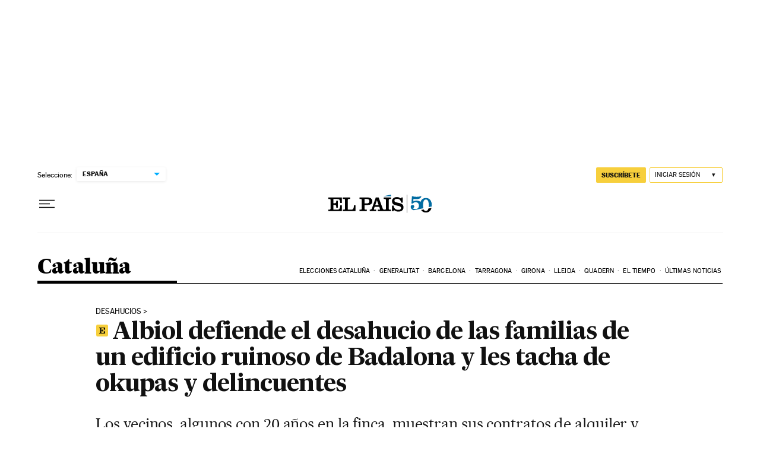

--- FILE ---
content_type: application/javascript; charset=utf-8
request_url: https://fundingchoicesmessages.google.com/f/AGSKWxU65cVR5hjBrG3vf3wrJYXjNpEbU-IKHSBuDc-EKrxFPcFfWtle1Ef9yeEGQWKhPbyUD5H7iqLKR3m3hWLVq9RSpfPAaA0_Ezd_deytTsFQ9Vmrq7eGqT6sRbVxK7s61BMvYBg=?fccs=W251bGwsbnVsbCxudWxsLG51bGwsbnVsbCxudWxsLFsxNzY4OTUxMDAwLDk3MTAwMDAwMF0sbnVsbCxudWxsLG51bGwsW251bGwsWzcsNl0sbnVsbCxudWxsLG51bGwsbnVsbCxudWxsLG51bGwsbnVsbCxudWxsLG51bGwsM10sImh0dHBzOi8vZWxwYWlzLmNvbS9lc3BhbmEvY2F0YWx1bnlhLzIwMjMtMTItMTMvYWxiaW9sLWRlZmllbmRlLWVsLWRlc2FodWNpby1kZS1sYXMtZmFtaWxpYXMtZGUtdW4tZWRpZmljaW8tcnVpbm9zby1kZS1iYWRhbG9uYS15LWxlcy10YWNoYS1kZS1va3VwYXMteS1kZWxpbmN1ZW50ZXMuaHRtbCIsbnVsbCxbWzgsIjlvRUJSLTVtcXFvIl0sWzksImVuLVVTIl0sWzE2LCJbMSwxLDFdIl0sWzE5LCIyIl0sWzE3LCJbMF0iXSxbMjQsIiJdLFsyOSwiZmFsc2UiXV1d
body_size: 104
content:
if (typeof __googlefc.fcKernelManager.run === 'function') {"use strict";this.default_ContributorServingResponseClientJs=this.default_ContributorServingResponseClientJs||{};(function(_){var window=this;
try{
var qp=function(a){this.A=_.t(a)};_.u(qp,_.J);var rp=function(a){this.A=_.t(a)};_.u(rp,_.J);rp.prototype.getWhitelistStatus=function(){return _.F(this,2)};var sp=function(a){this.A=_.t(a)};_.u(sp,_.J);var tp=_.ed(sp),up=function(a,b,c){this.B=a;this.j=_.A(b,qp,1);this.l=_.A(b,_.Pk,3);this.F=_.A(b,rp,4);a=this.B.location.hostname;this.D=_.Fg(this.j,2)&&_.O(this.j,2)!==""?_.O(this.j,2):a;a=new _.Qg(_.Qk(this.l));this.C=new _.dh(_.q.document,this.D,a);this.console=null;this.o=new _.mp(this.B,c,a)};
up.prototype.run=function(){if(_.O(this.j,3)){var a=this.C,b=_.O(this.j,3),c=_.fh(a),d=new _.Wg;b=_.hg(d,1,b);c=_.C(c,1,b);_.jh(a,c)}else _.gh(this.C,"FCNEC");_.op(this.o,_.A(this.l,_.De,1),this.l.getDefaultConsentRevocationText(),this.l.getDefaultConsentRevocationCloseText(),this.l.getDefaultConsentRevocationAttestationText(),this.D);_.pp(this.o,_.F(this.F,1),this.F.getWhitelistStatus());var e;a=(e=this.B.googlefc)==null?void 0:e.__executeManualDeployment;a!==void 0&&typeof a==="function"&&_.To(this.o.G,
"manualDeploymentApi")};var vp=function(){};vp.prototype.run=function(a,b,c){var d;return _.v(function(e){d=tp(b);(new up(a,d,c)).run();return e.return({})})};_.Tk(7,new vp);
}catch(e){_._DumpException(e)}
}).call(this,this.default_ContributorServingResponseClientJs);
// Google Inc.

//# sourceURL=/_/mss/boq-content-ads-contributor/_/js/k=boq-content-ads-contributor.ContributorServingResponseClientJs.en_US.9oEBR-5mqqo.es5.O/d=1/exm=ad_blocking_detection_executable,kernel_loader,loader_js_executable/ed=1/rs=AJlcJMwtVrnwsvCgvFVyuqXAo8GMo9641A/m=cookie_refresh_executable
__googlefc.fcKernelManager.run('\x5b\x5b\x5b7,\x22\x5b\x5bnull,\\\x22elpais.com\\\x22,\\\x22AKsRol9VEgG0AGTngTTPVqk4T3KJT3A7yZVHWtGy6Sph-cwDJl-pYssr8cHI3G4Jya0vkDPiX4m43sVrZg9HPMnbd-Xfor27-veMhMGsGn6cu5ZhUBZlmSgK5tPQtKJ5biu7UQWzFbvQ-zf3Euh0bNDLztD0GgZtcw\\\\u003d\\\\u003d\\\x22\x5d,null,\x5b\x5bnull,null,null,\\\x22https:\/\/fundingchoicesmessages.google.com\/f\/AGSKWxVbbS1hEnWZGb9UpIoySPCCi0hP4midAvN5DHBTxmUBD6qQbVgntZLBUp2LgR9MbLMcHKpRukAzS5OlEmsB6C-tLxfeQlC7r4tYcqyOJLntje8wUKSk1z04ijpshMPG4b8HPaM\\\\u003d\\\x22\x5d,null,null,\x5bnull,null,null,\\\x22https:\/\/fundingchoicesmessages.google.com\/el\/AGSKWxW5f_K9XSLPcqExZ1rkxn5puXmPjsiASwJMOM8Co2-2HSO7kQlR9NoEtynQZkrRIM0fU2_eVv7vsGfBJYqg2PvD1vOG6v2_7tTo9QQ3y_P0ORPgED_xXZNt0rvYlMkGYcNRnYI\\\\u003d\\\x22\x5d,null,\x5bnull,\x5b7,6\x5d,null,null,null,null,null,null,null,null,null,3\x5d\x5d,\x5b2,1\x5d\x5d\x22\x5d\x5d,\x5bnull,null,null,\x22https:\/\/fundingchoicesmessages.google.com\/f\/AGSKWxW2Z3LTkQaJymfixf7DhGf4ZZzrztiZm-7GKSWz0x9W8yTxfXYkFX_sLcGR2x3ckeBiEG85v0Crq-2CzsSQFeq4qpD287VqpnKtfX1FKK6iH6KACDhRkvf0-lAPQYtztdIlgd8\\u003d\x22\x5d\x5d');}

--- FILE ---
content_type: application/javascript; charset=utf-8
request_url: https://fundingchoicesmessages.google.com/f/AGSKWxX5rnzQ2y3zr65jpU7Vyl2JfHhjR-Rsb5McucvcscvNLw_KiD0i0ySQzIQDcyGEUlymvkWQSZS9SYebbYuJx7uR1UWE0F9TQatsc8ss-euFJx4FBfogI96kP7xCO23iSgVPS_NSqGV0_K4vW9JMDcHPpBiC7NACjMu6vwH36aYtKtl9-OdMlIfS-hYp/_/adfactory_/banners/160/adsbanner./brandingAd./dne_ad.
body_size: -1293
content:
window['4a7a92fc-c7b7-4f77-a186-efa8d3655a25'] = true;